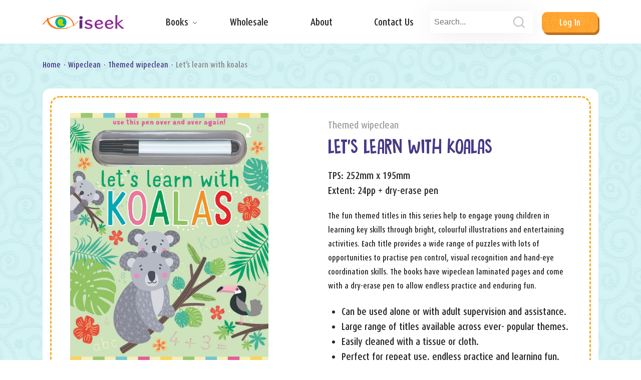

--- FILE ---
content_type: text/html; charset=UTF-8
request_url: https://iseekcreative.com/lets-learn-with-koalas/
body_size: 8708
content:
<!doctype html>
<html lang="en-US">

<head>
    <meta charset="UTF-8">
    <meta name="viewport" content="width=device-width, initial-scale=1">
    <link rel="profile" href="https://gmpg.org/xfn/11">

    <meta name='robots' content='index, follow, max-image-preview:large, max-snippet:-1, max-video-preview:-1' />

	<!-- This site is optimized with the Yoast SEO plugin v26.6 - https://yoast.com/wordpress/plugins/seo/ -->
	<title>Let&#039;s learn with koalas - iseek</title>
	<link rel="canonical" href="https://iseekcreative.com/lets-learn-with-koalas/" />
	<meta property="og:locale" content="en_US" />
	<meta property="og:type" content="article" />
	<meta property="og:title" content="Let&#039;s learn with koalas - iseek" />
	<meta property="og:description" content="The fun themed titles in this series help to engage young children in learning key [&hellip;]" />
	<meta property="og:url" content="https://iseekcreative.com/lets-learn-with-koalas/" />
	<meta property="og:site_name" content="iseek" />
	<meta property="article:published_time" content="2022-08-17T14:00:07+00:00" />
	<meta property="article:modified_time" content="2022-08-17T14:00:08+00:00" />
	<meta property="og:image" content="https://iseekcreative.com/wp-content/uploads/2022/08/3197_WC_LL_with_Koala_PB-copy-793x1024.jpg" />
	<meta property="og:image:width" content="793" />
	<meta property="og:image:height" content="1024" />
	<meta property="og:image:type" content="image/jpeg" />
	<meta name="author" content="iseek_admin" />
	<meta name="twitter:card" content="summary_large_image" />
	<meta name="twitter:label1" content="Written by" />
	<meta name="twitter:data1" content="iseek_admin" />
	<meta name="twitter:label2" content="Est. reading time" />
	<meta name="twitter:data2" content="1 minute" />
	<script type="application/ld+json" class="yoast-schema-graph">{"@context":"https://schema.org","@graph":[{"@type":"Article","@id":"https://iseekcreative.com/lets-learn-with-koalas/#article","isPartOf":{"@id":"https://iseekcreative.com/lets-learn-with-koalas/"},"author":{"name":"iseek_admin","@id":"https://iseekcreative.com/#/schema/person/3fada44acf483aff37b92b7d9cd0cb89"},"headline":"Let&#8217;s learn with koalas","datePublished":"2022-08-17T14:00:07+00:00","dateModified":"2022-08-17T14:00:08+00:00","mainEntityOfPage":{"@id":"https://iseekcreative.com/lets-learn-with-koalas/"},"wordCount":108,"commentCount":0,"publisher":{"@id":"https://iseekcreative.com/#organization"},"image":{"@id":"https://iseekcreative.com/lets-learn-with-koalas/#primaryimage"},"thumbnailUrl":"https://iseekcreative.com/wp-content/uploads/2022/08/3197_WC_LL_with_Koala_PB-copy.jpg","articleSection":["Themed wipeclean"],"inLanguage":"en-US","potentialAction":[{"@type":"CommentAction","name":"Comment","target":["https://iseekcreative.com/lets-learn-with-koalas/#respond"]}]},{"@type":"WebPage","@id":"https://iseekcreative.com/lets-learn-with-koalas/","url":"https://iseekcreative.com/lets-learn-with-koalas/","name":"Let's learn with koalas - iseek","isPartOf":{"@id":"https://iseekcreative.com/#website"},"primaryImageOfPage":{"@id":"https://iseekcreative.com/lets-learn-with-koalas/#primaryimage"},"image":{"@id":"https://iseekcreative.com/lets-learn-with-koalas/#primaryimage"},"thumbnailUrl":"https://iseekcreative.com/wp-content/uploads/2022/08/3197_WC_LL_with_Koala_PB-copy.jpg","datePublished":"2022-08-17T14:00:07+00:00","dateModified":"2022-08-17T14:00:08+00:00","breadcrumb":{"@id":"https://iseekcreative.com/lets-learn-with-koalas/#breadcrumb"},"inLanguage":"en-US","potentialAction":[{"@type":"ReadAction","target":["https://iseekcreative.com/lets-learn-with-koalas/"]}]},{"@type":"ImageObject","inLanguage":"en-US","@id":"https://iseekcreative.com/lets-learn-with-koalas/#primaryimage","url":"https://iseekcreative.com/wp-content/uploads/2022/08/3197_WC_LL_with_Koala_PB-copy.jpg","contentUrl":"https://iseekcreative.com/wp-content/uploads/2022/08/3197_WC_LL_with_Koala_PB-copy.jpg","width":1097,"height":1417},{"@type":"BreadcrumbList","@id":"https://iseekcreative.com/lets-learn-with-koalas/#breadcrumb","itemListElement":[{"@type":"ListItem","position":1,"name":"Home","item":"https://iseekcreative.com/"},{"@type":"ListItem","position":2,"name":"Let&#8217;s learn with koalas"}]},{"@type":"WebSite","@id":"https://iseekcreative.com/#website","url":"https://iseekcreative.com/","name":"iseek","description":"Entertaining and interactive children’s books","publisher":{"@id":"https://iseekcreative.com/#organization"},"potentialAction":[{"@type":"SearchAction","target":{"@type":"EntryPoint","urlTemplate":"https://iseekcreative.com/?s={search_term_string}"},"query-input":{"@type":"PropertyValueSpecification","valueRequired":true,"valueName":"search_term_string"}}],"inLanguage":"en-US"},{"@type":"Organization","@id":"https://iseekcreative.com/#organization","name":"iseek","url":"https://iseekcreative.com/","logo":{"@type":"ImageObject","inLanguage":"en-US","@id":"https://iseekcreative.com/#/schema/logo/image/","url":"https://iseekcreative.com/wp-content/uploads/2021/10/logo.png","contentUrl":"https://iseekcreative.com/wp-content/uploads/2021/10/logo.png","width":162,"height":28,"caption":"iseek"},"image":{"@id":"https://iseekcreative.com/#/schema/logo/image/"}},{"@type":"Person","@id":"https://iseekcreative.com/#/schema/person/3fada44acf483aff37b92b7d9cd0cb89","name":"iseek_admin","image":{"@type":"ImageObject","inLanguage":"en-US","@id":"https://iseekcreative.com/#/schema/person/image/","url":"https://secure.gravatar.com/avatar/1c0f87c2c06ecadecfebcff56c5ed845a62c1477c6fce5d651e14f83c5f803f8?s=96&d=mm&r=g","contentUrl":"https://secure.gravatar.com/avatar/1c0f87c2c06ecadecfebcff56c5ed845a62c1477c6fce5d651e14f83c5f803f8?s=96&d=mm&r=g","caption":"iseek_admin"},"sameAs":["https://iseekcreative.com"],"url":"https://iseekcreative.com/author/iseek_admin/"}]}</script>
	<!-- / Yoast SEO plugin. -->


<link rel='dns-prefetch' href='//code.jquery.com' />
<link rel="alternate" type="application/rss+xml" title="iseek &raquo; Feed" href="https://iseekcreative.com/feed/" />
<link rel="alternate" type="application/rss+xml" title="iseek &raquo; Comments Feed" href="https://iseekcreative.com/comments/feed/" />
<link rel="alternate" type="application/rss+xml" title="iseek &raquo; Let&#8217;s learn with koalas Comments Feed" href="https://iseekcreative.com/lets-learn-with-koalas/feed/" />
<link rel="alternate" title="oEmbed (JSON)" type="application/json+oembed" href="https://iseekcreative.com/wp-json/oembed/1.0/embed?url=https%3A%2F%2Fiseekcreative.com%2Flets-learn-with-koalas%2F" />
<link rel="alternate" title="oEmbed (XML)" type="text/xml+oembed" href="https://iseekcreative.com/wp-json/oembed/1.0/embed?url=https%3A%2F%2Fiseekcreative.com%2Flets-learn-with-koalas%2F&#038;format=xml" />
<style id='wp-img-auto-sizes-contain-inline-css'>
img:is([sizes=auto i],[sizes^="auto," i]){contain-intrinsic-size:3000px 1500px}
/*# sourceURL=wp-img-auto-sizes-contain-inline-css */
</style>
<style id='wp-emoji-styles-inline-css'>

	img.wp-smiley, img.emoji {
		display: inline !important;
		border: none !important;
		box-shadow: none !important;
		height: 1em !important;
		width: 1em !important;
		margin: 0 0.07em !important;
		vertical-align: -0.1em !important;
		background: none !important;
		padding: 0 !important;
	}
/*# sourceURL=wp-emoji-styles-inline-css */
</style>
<style id='wp-block-library-inline-css'>
:root{--wp-block-synced-color:#7a00df;--wp-block-synced-color--rgb:122,0,223;--wp-bound-block-color:var(--wp-block-synced-color);--wp-editor-canvas-background:#ddd;--wp-admin-theme-color:#007cba;--wp-admin-theme-color--rgb:0,124,186;--wp-admin-theme-color-darker-10:#006ba1;--wp-admin-theme-color-darker-10--rgb:0,107,160.5;--wp-admin-theme-color-darker-20:#005a87;--wp-admin-theme-color-darker-20--rgb:0,90,135;--wp-admin-border-width-focus:2px}@media (min-resolution:192dpi){:root{--wp-admin-border-width-focus:1.5px}}.wp-element-button{cursor:pointer}:root .has-very-light-gray-background-color{background-color:#eee}:root .has-very-dark-gray-background-color{background-color:#313131}:root .has-very-light-gray-color{color:#eee}:root .has-very-dark-gray-color{color:#313131}:root .has-vivid-green-cyan-to-vivid-cyan-blue-gradient-background{background:linear-gradient(135deg,#00d084,#0693e3)}:root .has-purple-crush-gradient-background{background:linear-gradient(135deg,#34e2e4,#4721fb 50%,#ab1dfe)}:root .has-hazy-dawn-gradient-background{background:linear-gradient(135deg,#faaca8,#dad0ec)}:root .has-subdued-olive-gradient-background{background:linear-gradient(135deg,#fafae1,#67a671)}:root .has-atomic-cream-gradient-background{background:linear-gradient(135deg,#fdd79a,#004a59)}:root .has-nightshade-gradient-background{background:linear-gradient(135deg,#330968,#31cdcf)}:root .has-midnight-gradient-background{background:linear-gradient(135deg,#020381,#2874fc)}:root{--wp--preset--font-size--normal:16px;--wp--preset--font-size--huge:42px}.has-regular-font-size{font-size:1em}.has-larger-font-size{font-size:2.625em}.has-normal-font-size{font-size:var(--wp--preset--font-size--normal)}.has-huge-font-size{font-size:var(--wp--preset--font-size--huge)}.has-text-align-center{text-align:center}.has-text-align-left{text-align:left}.has-text-align-right{text-align:right}.has-fit-text{white-space:nowrap!important}#end-resizable-editor-section{display:none}.aligncenter{clear:both}.items-justified-left{justify-content:flex-start}.items-justified-center{justify-content:center}.items-justified-right{justify-content:flex-end}.items-justified-space-between{justify-content:space-between}.screen-reader-text{border:0;clip-path:inset(50%);height:1px;margin:-1px;overflow:hidden;padding:0;position:absolute;width:1px;word-wrap:normal!important}.screen-reader-text:focus{background-color:#ddd;clip-path:none;color:#444;display:block;font-size:1em;height:auto;left:5px;line-height:normal;padding:15px 23px 14px;text-decoration:none;top:5px;width:auto;z-index:100000}html :where(.has-border-color){border-style:solid}html :where([style*=border-top-color]){border-top-style:solid}html :where([style*=border-right-color]){border-right-style:solid}html :where([style*=border-bottom-color]){border-bottom-style:solid}html :where([style*=border-left-color]){border-left-style:solid}html :where([style*=border-width]){border-style:solid}html :where([style*=border-top-width]){border-top-style:solid}html :where([style*=border-right-width]){border-right-style:solid}html :where([style*=border-bottom-width]){border-bottom-style:solid}html :where([style*=border-left-width]){border-left-style:solid}html :where(img[class*=wp-image-]){height:auto;max-width:100%}:where(figure){margin:0 0 1em}html :where(.is-position-sticky){--wp-admin--admin-bar--position-offset:var(--wp-admin--admin-bar--height,0px)}@media screen and (max-width:600px){html :where(.is-position-sticky){--wp-admin--admin-bar--position-offset:0px}}

/*# sourceURL=wp-block-library-inline-css */
</style><style id='global-styles-inline-css'>
:root{--wp--preset--aspect-ratio--square: 1;--wp--preset--aspect-ratio--4-3: 4/3;--wp--preset--aspect-ratio--3-4: 3/4;--wp--preset--aspect-ratio--3-2: 3/2;--wp--preset--aspect-ratio--2-3: 2/3;--wp--preset--aspect-ratio--16-9: 16/9;--wp--preset--aspect-ratio--9-16: 9/16;--wp--preset--color--black: #000000;--wp--preset--color--cyan-bluish-gray: #abb8c3;--wp--preset--color--white: #ffffff;--wp--preset--color--pale-pink: #f78da7;--wp--preset--color--vivid-red: #cf2e2e;--wp--preset--color--luminous-vivid-orange: #ff6900;--wp--preset--color--luminous-vivid-amber: #fcb900;--wp--preset--color--light-green-cyan: #7bdcb5;--wp--preset--color--vivid-green-cyan: #00d084;--wp--preset--color--pale-cyan-blue: #8ed1fc;--wp--preset--color--vivid-cyan-blue: #0693e3;--wp--preset--color--vivid-purple: #9b51e0;--wp--preset--gradient--vivid-cyan-blue-to-vivid-purple: linear-gradient(135deg,rgb(6,147,227) 0%,rgb(155,81,224) 100%);--wp--preset--gradient--light-green-cyan-to-vivid-green-cyan: linear-gradient(135deg,rgb(122,220,180) 0%,rgb(0,208,130) 100%);--wp--preset--gradient--luminous-vivid-amber-to-luminous-vivid-orange: linear-gradient(135deg,rgb(252,185,0) 0%,rgb(255,105,0) 100%);--wp--preset--gradient--luminous-vivid-orange-to-vivid-red: linear-gradient(135deg,rgb(255,105,0) 0%,rgb(207,46,46) 100%);--wp--preset--gradient--very-light-gray-to-cyan-bluish-gray: linear-gradient(135deg,rgb(238,238,238) 0%,rgb(169,184,195) 100%);--wp--preset--gradient--cool-to-warm-spectrum: linear-gradient(135deg,rgb(74,234,220) 0%,rgb(151,120,209) 20%,rgb(207,42,186) 40%,rgb(238,44,130) 60%,rgb(251,105,98) 80%,rgb(254,248,76) 100%);--wp--preset--gradient--blush-light-purple: linear-gradient(135deg,rgb(255,206,236) 0%,rgb(152,150,240) 100%);--wp--preset--gradient--blush-bordeaux: linear-gradient(135deg,rgb(254,205,165) 0%,rgb(254,45,45) 50%,rgb(107,0,62) 100%);--wp--preset--gradient--luminous-dusk: linear-gradient(135deg,rgb(255,203,112) 0%,rgb(199,81,192) 50%,rgb(65,88,208) 100%);--wp--preset--gradient--pale-ocean: linear-gradient(135deg,rgb(255,245,203) 0%,rgb(182,227,212) 50%,rgb(51,167,181) 100%);--wp--preset--gradient--electric-grass: linear-gradient(135deg,rgb(202,248,128) 0%,rgb(113,206,126) 100%);--wp--preset--gradient--midnight: linear-gradient(135deg,rgb(2,3,129) 0%,rgb(40,116,252) 100%);--wp--preset--font-size--small: 13px;--wp--preset--font-size--medium: 20px;--wp--preset--font-size--large: 36px;--wp--preset--font-size--x-large: 42px;--wp--preset--spacing--20: 0.44rem;--wp--preset--spacing--30: 0.67rem;--wp--preset--spacing--40: 1rem;--wp--preset--spacing--50: 1.5rem;--wp--preset--spacing--60: 2.25rem;--wp--preset--spacing--70: 3.38rem;--wp--preset--spacing--80: 5.06rem;--wp--preset--shadow--natural: 6px 6px 9px rgba(0, 0, 0, 0.2);--wp--preset--shadow--deep: 12px 12px 50px rgba(0, 0, 0, 0.4);--wp--preset--shadow--sharp: 6px 6px 0px rgba(0, 0, 0, 0.2);--wp--preset--shadow--outlined: 6px 6px 0px -3px rgb(255, 255, 255), 6px 6px rgb(0, 0, 0);--wp--preset--shadow--crisp: 6px 6px 0px rgb(0, 0, 0);}:where(.is-layout-flex){gap: 0.5em;}:where(.is-layout-grid){gap: 0.5em;}body .is-layout-flex{display: flex;}.is-layout-flex{flex-wrap: wrap;align-items: center;}.is-layout-flex > :is(*, div){margin: 0;}body .is-layout-grid{display: grid;}.is-layout-grid > :is(*, div){margin: 0;}:where(.wp-block-columns.is-layout-flex){gap: 2em;}:where(.wp-block-columns.is-layout-grid){gap: 2em;}:where(.wp-block-post-template.is-layout-flex){gap: 1.25em;}:where(.wp-block-post-template.is-layout-grid){gap: 1.25em;}.has-black-color{color: var(--wp--preset--color--black) !important;}.has-cyan-bluish-gray-color{color: var(--wp--preset--color--cyan-bluish-gray) !important;}.has-white-color{color: var(--wp--preset--color--white) !important;}.has-pale-pink-color{color: var(--wp--preset--color--pale-pink) !important;}.has-vivid-red-color{color: var(--wp--preset--color--vivid-red) !important;}.has-luminous-vivid-orange-color{color: var(--wp--preset--color--luminous-vivid-orange) !important;}.has-luminous-vivid-amber-color{color: var(--wp--preset--color--luminous-vivid-amber) !important;}.has-light-green-cyan-color{color: var(--wp--preset--color--light-green-cyan) !important;}.has-vivid-green-cyan-color{color: var(--wp--preset--color--vivid-green-cyan) !important;}.has-pale-cyan-blue-color{color: var(--wp--preset--color--pale-cyan-blue) !important;}.has-vivid-cyan-blue-color{color: var(--wp--preset--color--vivid-cyan-blue) !important;}.has-vivid-purple-color{color: var(--wp--preset--color--vivid-purple) !important;}.has-black-background-color{background-color: var(--wp--preset--color--black) !important;}.has-cyan-bluish-gray-background-color{background-color: var(--wp--preset--color--cyan-bluish-gray) !important;}.has-white-background-color{background-color: var(--wp--preset--color--white) !important;}.has-pale-pink-background-color{background-color: var(--wp--preset--color--pale-pink) !important;}.has-vivid-red-background-color{background-color: var(--wp--preset--color--vivid-red) !important;}.has-luminous-vivid-orange-background-color{background-color: var(--wp--preset--color--luminous-vivid-orange) !important;}.has-luminous-vivid-amber-background-color{background-color: var(--wp--preset--color--luminous-vivid-amber) !important;}.has-light-green-cyan-background-color{background-color: var(--wp--preset--color--light-green-cyan) !important;}.has-vivid-green-cyan-background-color{background-color: var(--wp--preset--color--vivid-green-cyan) !important;}.has-pale-cyan-blue-background-color{background-color: var(--wp--preset--color--pale-cyan-blue) !important;}.has-vivid-cyan-blue-background-color{background-color: var(--wp--preset--color--vivid-cyan-blue) !important;}.has-vivid-purple-background-color{background-color: var(--wp--preset--color--vivid-purple) !important;}.has-black-border-color{border-color: var(--wp--preset--color--black) !important;}.has-cyan-bluish-gray-border-color{border-color: var(--wp--preset--color--cyan-bluish-gray) !important;}.has-white-border-color{border-color: var(--wp--preset--color--white) !important;}.has-pale-pink-border-color{border-color: var(--wp--preset--color--pale-pink) !important;}.has-vivid-red-border-color{border-color: var(--wp--preset--color--vivid-red) !important;}.has-luminous-vivid-orange-border-color{border-color: var(--wp--preset--color--luminous-vivid-orange) !important;}.has-luminous-vivid-amber-border-color{border-color: var(--wp--preset--color--luminous-vivid-amber) !important;}.has-light-green-cyan-border-color{border-color: var(--wp--preset--color--light-green-cyan) !important;}.has-vivid-green-cyan-border-color{border-color: var(--wp--preset--color--vivid-green-cyan) !important;}.has-pale-cyan-blue-border-color{border-color: var(--wp--preset--color--pale-cyan-blue) !important;}.has-vivid-cyan-blue-border-color{border-color: var(--wp--preset--color--vivid-cyan-blue) !important;}.has-vivid-purple-border-color{border-color: var(--wp--preset--color--vivid-purple) !important;}.has-vivid-cyan-blue-to-vivid-purple-gradient-background{background: var(--wp--preset--gradient--vivid-cyan-blue-to-vivid-purple) !important;}.has-light-green-cyan-to-vivid-green-cyan-gradient-background{background: var(--wp--preset--gradient--light-green-cyan-to-vivid-green-cyan) !important;}.has-luminous-vivid-amber-to-luminous-vivid-orange-gradient-background{background: var(--wp--preset--gradient--luminous-vivid-amber-to-luminous-vivid-orange) !important;}.has-luminous-vivid-orange-to-vivid-red-gradient-background{background: var(--wp--preset--gradient--luminous-vivid-orange-to-vivid-red) !important;}.has-very-light-gray-to-cyan-bluish-gray-gradient-background{background: var(--wp--preset--gradient--very-light-gray-to-cyan-bluish-gray) !important;}.has-cool-to-warm-spectrum-gradient-background{background: var(--wp--preset--gradient--cool-to-warm-spectrum) !important;}.has-blush-light-purple-gradient-background{background: var(--wp--preset--gradient--blush-light-purple) !important;}.has-blush-bordeaux-gradient-background{background: var(--wp--preset--gradient--blush-bordeaux) !important;}.has-luminous-dusk-gradient-background{background: var(--wp--preset--gradient--luminous-dusk) !important;}.has-pale-ocean-gradient-background{background: var(--wp--preset--gradient--pale-ocean) !important;}.has-electric-grass-gradient-background{background: var(--wp--preset--gradient--electric-grass) !important;}.has-midnight-gradient-background{background: var(--wp--preset--gradient--midnight) !important;}.has-small-font-size{font-size: var(--wp--preset--font-size--small) !important;}.has-medium-font-size{font-size: var(--wp--preset--font-size--medium) !important;}.has-large-font-size{font-size: var(--wp--preset--font-size--large) !important;}.has-x-large-font-size{font-size: var(--wp--preset--font-size--x-large) !important;}
/*# sourceURL=global-styles-inline-css */
</style>

<style id='classic-theme-styles-inline-css'>
/*! This file is auto-generated */
.wp-block-button__link{color:#fff;background-color:#32373c;border-radius:9999px;box-shadow:none;text-decoration:none;padding:calc(.667em + 2px) calc(1.333em + 2px);font-size:1.125em}.wp-block-file__button{background:#32373c;color:#fff;text-decoration:none}
/*# sourceURL=/wp-includes/css/classic-themes.min.css */
</style>
<link rel='stylesheet' id='contact-form-7-css' href='https://iseekcreative.com/wp-content/plugins/contact-form-7/includes/css/styles.css?ver=6.1.4' media='all' />
<link rel='stylesheet' id='iseek-style-css' href='https://iseekcreative.com/wp-content/themes/iseek/style.css?ver=1.0.0' media='all' />
<link rel='stylesheet' id='nice-select-css' href='https://iseekcreative.com/wp-content/themes/iseek/css/nice-select.css?ver=1.0.0' media='all' />
<link rel='stylesheet' id='slick-theme-css' href='https://iseekcreative.com/wp-content/themes/iseek/slick/slick-theme.css?ver=1.0.0' media='all' />
<link rel='stylesheet' id='slick-css' href='https://iseekcreative.com/wp-content/themes/iseek/slick/slick.css?ver=1.0.0' media='all' />
<link rel='stylesheet' id='main-style-css' href='https://iseekcreative.com/wp-content/themes/iseek/css/main.css?ver=1.0.0' media='all' />
<link rel='stylesheet' id='custom-style-css' href='https://iseekcreative.com/wp-content/themes/iseek/css/custom.css?ver=1.0.0' media='all' />
<link rel="https://api.w.org/" href="https://iseekcreative.com/wp-json/" /><link rel="alternate" title="JSON" type="application/json" href="https://iseekcreative.com/wp-json/wp/v2/posts/4208" /><link rel="EditURI" type="application/rsd+xml" title="RSD" href="https://iseekcreative.com/xmlrpc.php?rsd" />
<meta name="generator" content="WordPress 6.9" />
<link rel='shortlink' href='https://iseekcreative.com/?p=4208' />
<meta name="cdp-version" content="1.5.0" /><link rel="pingback" href="https://iseekcreative.com/xmlrpc.php"><style>.recentcomments a{display:inline !important;padding:0 !important;margin:0 !important;}</style><link rel="icon" href="https://iseekcreative.com/wp-content/uploads/2021/10/favicon.png" sizes="32x32" />
<link rel="icon" href="https://iseekcreative.com/wp-content/uploads/2021/10/favicon.png" sizes="192x192" />
<link rel="apple-touch-icon" href="https://iseekcreative.com/wp-content/uploads/2021/10/favicon.png" />
<meta name="msapplication-TileImage" content="https://iseekcreative.com/wp-content/uploads/2021/10/favicon.png" />
</head>

<body class="wp-singular post-template-default single single-post postid-4208 single-format-standard wp-custom-logo wp-theme-iseek">
        <div id="page" class="main site">


        <header class="header">
            <div class="container">
                <div class="header__inner">
                    <div class="header__logo">

                        <a href="https://iseekcreative.com/" class="custom-logo-link" rel="home"><img width="162" height="28" src="https://iseekcreative.com/wp-content/uploads/2021/10/logo.png" class="custom-logo" alt="iseek" decoding="async" /></a>
                    </div>
                    <div class="header-nav" data-scroll-lock-scrollable>

                    <ul id="menu__list" class="menu__list"><li id="menu-item-30" class="dropdown menu-item menu-item-type-custom menu-item-object-custom menu-item-has-children menu-item-30"><a href="#">Books</a>
<ul class="sub-menu">
	<li id="menu-item-572" class="menu-item menu-item-type-taxonomy menu-item-object-category menu-item-572"><a href="https://iseekcreative.com/category/make-do/">Make &amp; Do</a></li>
	<li id="menu-item-601" class="menu-item menu-item-type-taxonomy menu-item-object-category menu-item-601"><a href="https://iseekcreative.com/category/board-books/">Board Books</a></li>
	<li id="menu-item-602" class="menu-item menu-item-type-taxonomy menu-item-object-category menu-item-602"><a href="https://iseekcreative.com/category/learning-fun/">Learning Fun</a></li>
	<li id="menu-item-2569" class="menu-item menu-item-type-taxonomy menu-item-object-category menu-item-2569"><a href="https://iseekcreative.com/category/games-puzzles-activities-catalogue-p-65/">Games, Puzzles &amp; Activities</a></li>
	<li id="menu-item-604" class="menu-item menu-item-type-taxonomy menu-item-object-category menu-item-604"><a href="https://iseekcreative.com/category/scratch-art-catalogue-p-69/">Scratch Art</a></li>
	<li id="menu-item-605" class="menu-item menu-item-type-taxonomy menu-item-object-category current-post-ancestor menu-item-605"><a href="https://iseekcreative.com/category/wipeclean-catalogue-p-91/">Wipe clean</a></li>
	<li id="menu-item-606" class="menu-item menu-item-type-taxonomy menu-item-object-category menu-item-606"><a href="https://iseekcreative.com/category/information-books-catalogue-p-102/">Information Books</a></li>
	<li id="menu-item-607" class="menu-item menu-item-type-taxonomy menu-item-object-category menu-item-607"><a href="https://iseekcreative.com/category/pop-up-novelty-catalogue-p-106/">Pop-Up &amp; Novelty</a></li>
	<li id="menu-item-608" class="menu-item menu-item-type-taxonomy menu-item-object-category menu-item-608"><a href="https://iseekcreative.com/category/art-soul-catalogue-p-111/">Art &amp; Soul</a></li>
	<li id="menu-item-4691" class="menu-item menu-item-type-taxonomy menu-item-object-category menu-item-4691"><a href="https://iseekcreative.com/category/foil-art/">Foil Art</a></li>
	<li id="menu-item-610" class="menu-item menu-item-type-taxonomy menu-item-object-category menu-item-610"><a href="https://iseekcreative.com/category/gift-catalogue-p-121/">Gifts</a></li>
	<li id="menu-item-611" class="menu-item menu-item-type-taxonomy menu-item-object-category menu-item-611"><a href="https://iseekcreative.com/category/licensed-catalogue-p-130/">Licensed</a></li>
</ul>
</li>
<li id="menu-item-29" class="menu-item menu-item-type-post_type menu-item-object-page menu-item-29"><a href="https://iseekcreative.com/wholesale/">Wholesale</a></li>
<li id="menu-item-28" class="menu-item menu-item-type-post_type menu-item-object-page menu-item-28"><a href="https://iseekcreative.com/about/">About</a></li>
<li id="menu-item-27" class="menu-item menu-item-type-post_type menu-item-object-page menu-item-27"><a href="https://iseekcreative.com/contact/">Contact Us</a></li>
</ul>
                    </div>
                    
                    <div class="header__btn js-menu-btn">

                        <form class="header__search" action="https://iseekcreative.com/" method="get" role="search">
  <input class="active" type="text" name="s" value="" id="s"
    placeholder="Search...">
  <button type="submit">
    <img src="https://iseekcreative.com/wp-content/themes/iseek/img/search.svg" alt="submit">
  </button>
</form>

                        <div class="btn">
                            <a class="grow_spin" href="#">Log in</a>
                        </div>
                    </div>

                    <div class="nav-toggle">
                        <span class="bar-top"></span>
                        <span class="bar-mid"></span>
                        <span class="bar-bot"></span>
                    </div>


                </div>


            </div>

        </header>
	<main id="primary" class="site-main">

		
<main id="primary" class="site-main">

  <section class="section__make page__about section__titles section__titles-one">

    <div class="container">

      <div class='row'>
        <div class='col-12'>
          <ul class="breadcrumbs page_nav" itemscope itemtype="http://schema.org/BreadcrumbList"><span itemprop="itemListElement" itemscope itemtype="http://schema.org/ListItem"><a class="breadcrumbs__link" href="https://iseekcreative.com/" itemprop="item"><span itemprop="name">Home</span></a><meta itemprop="position" content="1" /></span></li><span class="breadcrumbs__separator"> · </span><span itemprop="itemListElement" itemscope itemtype="http://schema.org/ListItem"><a class="breadcrumbs__link" href="https://iseekcreative.com/category/wipeclean-catalogue-p-91/" itemprop="item"><span itemprop="name">Wipeclean</span></a><meta itemprop="position" content="2" /></span></li><span class="breadcrumbs__separator"> · </span><span itemprop="itemListElement" itemscope itemtype="http://schema.org/ListItem"><a class="breadcrumbs__link" href="https://iseekcreative.com/category/wipeclean-catalogue-p-91/themed-wipeclean/" itemprop="item"><span itemprop="name">Themed wipeclean</span></a><meta itemprop="position" content="3" /></span></li><span class="breadcrumbs__separator"> · </span><span class="breadcrumbs__current">Let&#8217;s learn with koalas</span></ul><!-- .breadcrumbs -->        </div>
      </div>



      <div class="about__wrap">

        <div class="row about__content">

          <div class="col-12 col-lg-5 ">

            <div class="title__one_img">

              <img width="1097" height="1417" src="https://iseekcreative.com/wp-content/uploads/2022/08/3197_WC_LL_with_Koala_PB-copy.jpg" class="attachment-full size-full wp-post-image" alt="" decoding="async" fetchpriority="high" srcset="https://iseekcreative.com/wp-content/uploads/2022/08/3197_WC_LL_with_Koala_PB-copy.jpg 1097w, https://iseekcreative.com/wp-content/uploads/2022/08/3197_WC_LL_with_Koala_PB-copy-232x300.jpg 232w, https://iseekcreative.com/wp-content/uploads/2022/08/3197_WC_LL_with_Koala_PB-copy-793x1024.jpg 793w, https://iseekcreative.com/wp-content/uploads/2022/08/3197_WC_LL_with_Koala_PB-copy-768x992.jpg 768w" sizes="(max-width: 1097px) 100vw, 1097px" />
            </div>

            <p class="product__number">3197</p>

          </div>


          <div class="col-12 col-lg-6 offset-lg-1">

            <div class="titles__one_text">

              <h4>Themed wipeclean</h4>
              <h2>Let&#8217;s learn with koalas</h2>

              <div class="description__book">

                <p>TPS: 252mm x 195mm </p>

                <p> Extent: 24pp + dry-erase pen </p>

              </div>

              <p>The fun themed titles in this series help to engage young children in learning key skills through bright, colourful illustrations and entertaining activities. Each title provides a wide range of puzzles with lots of opportunities to practise pen control, visual recognition and hand-eye coordination skills. The books have wipeclean laminated pages and come with a dry-erase pen to allow endless practice and enduring fun.</p>
<ul>
<li>Can be used alone or with adult supervision and assistance.</li>
<li>Large range of titles available across ever- popular themes.</li>
<li>Easily cleaned with a tissue or cloth.</li>
<li>Perfect for repeat use, endless practice and learning fun.</li>
<li>Ideal for beginner readers.</li>
</ul>

              <div class="title__details d-flex">

                <div class="title__details_left">

                  <p>Written by:   </p>

                  <p>Illustrated by:  </p>

                </div>

                <div class="title__details_right">


                                    
                </div>

              </div>



              
              
            </div>

          </div>

        </div>

      </div>

    </div>

  </section>

  
      <section class="section__series_product section__other section__other_one">

        <div class="container">

          <div class='row'>

            <div class="col-12">
              <div class="section__title justify-content-center">
                <h2>Other books</h2>
                <h3>in this series</h3>
              </div>
            </div>

            
              <div class="col-12 col-lg-3 col-md-4 col-sm-6 d-flex justify-content-center">

                <a href="https://iseekcreative.com/fun-with-santa/" class="series__product_item">

                  <div class="series__product_image">

                    <img width="1981" height="2560" src="https://iseekcreative.com/wp-content/uploads/2022/08/2956_WC_Fun_with_Santa-copy-scaled.jpeg" class="attachment-full size-full wp-post-image" alt="" decoding="async" srcset="https://iseekcreative.com/wp-content/uploads/2022/08/2956_WC_Fun_with_Santa-copy-scaled.jpeg 1981w, https://iseekcreative.com/wp-content/uploads/2022/08/2956_WC_Fun_with_Santa-copy-232x300.jpeg 232w, https://iseekcreative.com/wp-content/uploads/2022/08/2956_WC_Fun_with_Santa-copy-792x1024.jpeg 792w, https://iseekcreative.com/wp-content/uploads/2022/08/2956_WC_Fun_with_Santa-copy-768x992.jpeg 768w, https://iseekcreative.com/wp-content/uploads/2022/08/2956_WC_Fun_with_Santa-copy-1189x1536.jpeg 1189w, https://iseekcreative.com/wp-content/uploads/2022/08/2956_WC_Fun_with_Santa-copy-1585x2048.jpeg 1585w" sizes="(max-width: 1981px) 100vw, 1981px" />
                  </div>

                  <h3>Fun with Santa</h3>

                  <p class="product__number">2956</p>

                </a>

              </div>

            
              <div class="col-12 col-lg-3 col-md-4 col-sm-6 d-flex justify-content-center">

                <a href="https://iseekcreative.com/lets-learn-with-a-b-c/" class="series__product_item">

                  <div class="series__product_image">

                    <img width="1104" height="1417" src="https://iseekcreative.com/wp-content/uploads/2022/08/2745_WC_PB_ABC-copy.jpeg" class="attachment-full size-full wp-post-image" alt="" decoding="async" srcset="https://iseekcreative.com/wp-content/uploads/2022/08/2745_WC_PB_ABC-copy.jpeg 1104w, https://iseekcreative.com/wp-content/uploads/2022/08/2745_WC_PB_ABC-copy-234x300.jpeg 234w, https://iseekcreative.com/wp-content/uploads/2022/08/2745_WC_PB_ABC-copy-798x1024.jpeg 798w, https://iseekcreative.com/wp-content/uploads/2022/08/2745_WC_PB_ABC-copy-768x986.jpeg 768w" sizes="(max-width: 1104px) 100vw, 1104px" />
                  </div>

                  <h3>Let&#8217;s learn with A B C</h3>

                  <p class="product__number">2932</p>

                </a>

              </div>

            
              <div class="col-12 col-lg-3 col-md-4 col-sm-6 d-flex justify-content-center">

                <a href="https://iseekcreative.com/lets-learn-with-sloths/" class="series__product_item">

                  <div class="series__product_image">

                    <img width="1087" height="1417" src="https://iseekcreative.com/wp-content/uploads/2022/08/0000_WC_PB_SLOTHS2-copy.jpeg" class="attachment-full size-full wp-post-image" alt="" decoding="async" loading="lazy" srcset="https://iseekcreative.com/wp-content/uploads/2022/08/0000_WC_PB_SLOTHS2-copy.jpeg 1087w, https://iseekcreative.com/wp-content/uploads/2022/08/0000_WC_PB_SLOTHS2-copy-230x300.jpeg 230w, https://iseekcreative.com/wp-content/uploads/2022/08/0000_WC_PB_SLOTHS2-copy-786x1024.jpeg 786w, https://iseekcreative.com/wp-content/uploads/2022/08/0000_WC_PB_SLOTHS2-copy-768x1001.jpeg 768w" sizes="auto, (max-width: 1087px) 100vw, 1087px" />
                  </div>

                  <h3>Let&#8217;s learn with sloths</h3>

                  <p class="product__number">3312</p>

                </a>

              </div>

            
              <div class="col-12 col-lg-3 col-md-4 col-sm-6 d-flex justify-content-center">

                <a href="https://iseekcreative.com/lets-learn-with-fairies/" class="series__product_item">

                  <div class="series__product_image">

                    <img width="1097" height="1417" src="https://iseekcreative.com/wp-content/uploads/2022/08/3387_Lets_Learn_with_Fairies-copy.jpeg" class="attachment-full size-full wp-post-image" alt="" decoding="async" loading="lazy" srcset="https://iseekcreative.com/wp-content/uploads/2022/08/3387_Lets_Learn_with_Fairies-copy.jpeg 1097w, https://iseekcreative.com/wp-content/uploads/2022/08/3387_Lets_Learn_with_Fairies-copy-232x300.jpeg 232w, https://iseekcreative.com/wp-content/uploads/2022/08/3387_Lets_Learn_with_Fairies-copy-793x1024.jpeg 793w, https://iseekcreative.com/wp-content/uploads/2022/08/3387_Lets_Learn_with_Fairies-copy-768x992.jpeg 768w" sizes="auto, (max-width: 1097px) 100vw, 1097px" />
                  </div>

                  <h3>Let&#8217;s learn with fairies</h3>

                  <p class="product__number">3387</p>

                </a>

              </div>

            
            
          </div>

        </div>

      </section>

  
</main><!-- #main -->


<footer class="footer">

	<div class="container revealator-slideup revealator-duration8 revealator-once">
		<div class="footer__top">

			<a href="https://iseekcreative.com/" class="custom-logo-link" rel="home"><img width="162" height="28" src="https://iseekcreative.com/wp-content/uploads/2021/10/logo.png" class="custom-logo" alt="iseek" decoding="async" /></a>
			<ul id="footer__nav" class="footer__nav"><li id="menu-item-39" class="menu-item menu-item-type-post_type menu-item-object-page menu-item-39"><a href="https://iseekcreative.com/privacy-policy/">Privacy Policy</a></li>
<li id="menu-item-43" class="menu-item menu-item-type-post_type menu-item-object-page menu-item-43"><a href="https://iseekcreative.com/terms-and-conditions/">Terms and Conditions</a></li>
</ul>

			
			<ul class="footer__social">

				
				<li>
					<a href="https://facebook.com">
						<img src="https://iseekcreative.com/wp-content/uploads/2021/10/facebook.svg" alt="">
					</a>
				</li>

				
				<li>
					<a href="https://instagram.com">
						<img src="https://iseekcreative.com/wp-content/uploads/2021/10/instagram.svg" alt="">
					</a>
				</li>

				
				<li>
					<a href="https://youtube.com">
						<img src="https://iseekcreative.com/wp-content/uploads/2021/10/youtube.svg" alt="">
					</a>
				</li>

				
			</ul>

			

		</div>
		<div class="row">
			<div class="col-12 col-md-12 col-lg-2">
				<div class="footer__center">
					<p>Entertaining and interactive children’s books </p>
				</div>
			</div>
		</div>
		<div class="row">
			<div class="col-12">
				<div class="footer__bottom">
					<p>© iSeek LTD</p>
					<p>Developed by <a href="https://webcapitan.com/en/">Webcapitan TEAM</a></p>
				</div>
			</div>
		</div>

	</div>

</footer>

</div><!-- #page -->

<script type="speculationrules">
{"prefetch":[{"source":"document","where":{"and":[{"href_matches":"/*"},{"not":{"href_matches":["/wp-*.php","/wp-admin/*","/wp-content/uploads/*","/wp-content/*","/wp-content/plugins/*","/wp-content/themes/iseek/*","/*\\?(.+)"]}},{"not":{"selector_matches":"a[rel~=\"nofollow\"]"}},{"not":{"selector_matches":".no-prefetch, .no-prefetch a"}}]},"eagerness":"conservative"}]}
</script>
<script src="https://iseekcreative.com/wp-includes/js/dist/hooks.min.js?ver=dd5603f07f9220ed27f1" id="wp-hooks-js"></script>
<script src="https://iseekcreative.com/wp-includes/js/dist/i18n.min.js?ver=c26c3dc7bed366793375" id="wp-i18n-js"></script>
<script id="wp-i18n-js-after">
wp.i18n.setLocaleData( { 'text direction\u0004ltr': [ 'ltr' ] } );
//# sourceURL=wp-i18n-js-after
</script>
<script src="https://iseekcreative.com/wp-content/plugins/contact-form-7/includes/swv/js/index.js?ver=6.1.4" id="swv-js"></script>
<script id="contact-form-7-js-before">
var wpcf7 = {
    "api": {
        "root": "https:\/\/iseekcreative.com\/wp-json\/",
        "namespace": "contact-form-7\/v1"
    },
    "cached": 1
};
//# sourceURL=contact-form-7-js-before
</script>
<script src="https://iseekcreative.com/wp-content/plugins/contact-form-7/includes/js/index.js?ver=6.1.4" id="contact-form-7-js"></script>
<script src="https://code.jquery.com/jquery-3.6.0.min.js" id="jquery-js"></script>
<script src="https://iseekcreative.com/wp-content/themes/iseek/js/navigation.js?ver=1.0.0" id="iseek-navigation-js"></script>
<script src="https://iseekcreative.com/wp-content/themes/iseek/slick/slick.min.js?ver=1.0.0" id="iseek-slick-js"></script>
<script src="https://iseekcreative.com/wp-content/themes/iseek/js/main.min.js?ver=1.0.0" id="iseek-main-js"></script>
<script src="https://iseekcreative.com/wp-content/themes/iseek/js/add.js?ver=1.0.0" id="iseek-adds-js"></script>
<script src="https://iseekcreative.com/wp-includes/js/comment-reply.min.js?ver=6.9" id="comment-reply-js" async data-wp-strategy="async" fetchpriority="low"></script>

<script defer src="https://static.cloudflareinsights.com/beacon.min.js/vcd15cbe7772f49c399c6a5babf22c1241717689176015" integrity="sha512-ZpsOmlRQV6y907TI0dKBHq9Md29nnaEIPlkf84rnaERnq6zvWvPUqr2ft8M1aS28oN72PdrCzSjY4U6VaAw1EQ==" data-cf-beacon='{"version":"2024.11.0","token":"535099d328844a66878b1c3d3bbdafed","r":1,"server_timing":{"name":{"cfCacheStatus":true,"cfEdge":true,"cfExtPri":true,"cfL4":true,"cfOrigin":true,"cfSpeedBrain":true},"location_startswith":null}}' crossorigin="anonymous"></script>
</body>

</html>
	</main><!-- #main -->


<!-- This website is like a Rocket, isn't it? Performance optimized by WP Rocket. Learn more: https://wp-rocket.me -->

--- FILE ---
content_type: text/css; charset=utf-8
request_url: https://iseekcreative.com/wp-content/themes/iseek/css/custom.css?ver=1.0.0
body_size: 922
content:
/* asd */



.sub-menu {
  display: flex;
  transition: 0.2s;
  flex-direction: column;
  background-color: #fff;
  padding: 0 20px;
  transition: .2s;
  position: absolute;
  top: 100%;
  width: 100%;
  left: 0;
  height: 0;
  overflow: hidden;
  border-radius: 5px;
  z-index: 1;
}

.sub-menu.active {
  top: 0;
  align-items: center;
}

.sub-menu li {
  font-family: 'Open Sans', sans-serif;
  font-style: normal;
  font-weight: normal;
  font-size: 14px;
  line-height: 25px;
  text-transform: none;
}

.sub-menu:before {
  content: "";
  width: 0;
  height: 2px;
  position: absolute;
  top: 2px;
  left: 0;
  z-index: 1;
  background-color: #F7A70A;
  transition: .2s;
}

@media screen and (max-width: 991px) {
  .sub-menu.active {
    width: 100%;
  }

  .sub-menu li {
    font-size: 16px;
    padding: 15px 0;
  }
}


.menu-item:hover .sub-menu {
  padding: 18px 20px 25px 20px;
  height: auto;
  min-width: 160px;
  overflow: visible;
}
.menu-item:hover .sub-menu:before {
  width: 100%;
}

@media screen and (max-width: 991px) {
  .menu-item:hover .sub-menu {
      position: relative;
  }
}



.section__meeting .btn .grow_spin {
  width: 100%;
  padding: 15px;
  font-size: 20px;
  border-radius: 11px;
  background-image: url("../img/button-bg.png");
  box-shadow:3px 5px 0 0 rgba(89,30,88,1);
  
}

.section__meeting .btn .grow_spin::after {
  background:  #ff8a00;
}




.page_nav {
  display: flex;
  position: relative;
  margin-bottom: 35px;
  font-size: 16px;
    font-family: 'DaxCondensed', sans-serif;
    font-weight: 400;
}


  .breadcrumbs__current {
      color:  #848484;
    }

.breadcrumbs__separator {
      color: #493a89;
      padding: 0 6px;
    }



    .breadcrumbs__link{
      color: #493a89;
      text-decoration: none;
      transition: 0.2s;
      
    }

    .breadcrumbs__link:hover {
      color: rgba(189,114,34,1);
    }


    .menu__list>li:hover .sub-menu{
      min-width: max-content;
    }


    @media screen and (max-width: 991px) {
      .menu__list.active .sub-menu .menu-item {
        margin: 0;
        padding: 5px 0;
    }

    .header__inner{
      padding: 22px 0 21px;
      background-color: #fff;
    }
    .header{
      padding: 0;
    }
    }
    


.product_item_authors{

  height: 100%;
  display: flex;
  flex-direction: column;
  align-items: center;
  justify-content: space-between;

}

textarea{
  height: 120px;
}


.author__slider .series__product_item{
  height: auto;
}

.author__slider .slick-track{
  display: flex;
}


header .header__search  {
  background-color: transparent;
}

header .header__search input {
  width: 150px;
}

.header__search input {
  width: 100%;
  background-color: #fff;
}
.header__search {
  background-color: #fff;
}


.category .series__product_item {
  text-align: center;
  background-color: #FFF;
  border-radius: 10px;
  padding: 24px 30px 30px;
  margin-bottom: 0;
  height: 100%;
  display: flex;
  flex-direction: column;
  justify-content: space-between;
  align-items: center;
}

.title__one_img img {
  width: 100%;
}



.titles__one_text ul li {
  font-size: 20px;
  font-family: DaxCondensed,sans-serif;
  color: #282828;
  margin-bottom: 0;
}


.section__meeting .btn .grow_spin {
  width: 100%;
  padding: 15px;
  font-size: 20px;
  border-radius: 11px;
  background-image: url(../img/button-bg.png);
  box-shadow: 3px 5px 0 0 #591e58;
}


.btn .grow_spin {
  display: flex;
  align-items: center;
  justify-content: center;
  width: -webkit-fit-content;
  width: -moz-fit-content;
  width: fit-content;
  white-space: nowrap;
  padding: 7px 35px;
  background-image: url(../img/btn_orange.png);
  background-size: cover;
  background-repeat: no-repeat;
  transition: .2s;
  font-size: 18px;
  font-weight: 500;
  font-style: normal;
  color: #fff;
  border-radius: 11px;
  text-transform: capitalize;
  box-sizing: border-box;
  margin: 0;
  position: relative;
  z-index: 1;
  overflow: hidden;
  text-decoration: none;
  border: 0;
  box-shadow: 3px 5px 0 0 #bd7222
}


.modal-body .contact__form {
  width: 100%;
  margin: 0;
}



.modal-body.contact__form {
  width: 100%;
  margin: 0;
}


.modal-title{
  font-family: 'Butterfly Ball',sans-serif;
}

@media screen and (max-width: 991px){
  .header-nav.active .menu__list .menu-item {
    margin-bottom: 0px;
  }

}


.modal-body.contact__form .btn input[type=submit] {
width: 100%;
margin-top: 20px;
}


.navigation {
  background-image: url(../img/bg-about-sect.png);
    background-size: cover;
    background-repeat: no-repeat;
    background-position: center;
    border-radius: 22px;
}

.product_item-content h4{
  margin-bottom: 10px;
}

--- FILE ---
content_type: image/svg+xml
request_url: https://iseekcreative.com/wp-content/themes/iseek/img/search.svg
body_size: 137
content:
<?xml version="1.0" encoding="iso-8859-1"?>
<!-- Generator: Adobe Illustrator 19.0.0, SVG Export Plug-In . SVG Version: 6.00 Build 0)  -->
<svg fill="#bababa" version="1.1" id="Capa_1" xmlns="http://www.w3.org/2000/svg" xmlns:xlink="http://www.w3.org/1999/xlink" x="0px" y="0px"
	 viewBox="0 0 512 512" style="enable-background:new 0 0 512 512;" xml:space="preserve">
<g>
	<g>
		<path d="M225.474,0C101.151,0,0,101.151,0,225.474c0,124.33,101.151,225.474,225.474,225.474
			c124.33,0,225.474-101.144,225.474-225.474C450.948,101.151,349.804,0,225.474,0z M225.474,409.323
			c-101.373,0-183.848-82.475-183.848-183.848S124.101,41.626,225.474,41.626s183.848,82.475,183.848,183.848
			S326.847,409.323,225.474,409.323z"/>
	</g>
</g>
<g>
	<g>
		<path d="M505.902,476.472L386.574,357.144c-8.131-8.131-21.299-8.131-29.43,0c-8.131,8.124-8.131,21.306,0,29.43l119.328,119.328
			c4.065,4.065,9.387,6.098,14.715,6.098c5.321,0,10.649-2.033,14.715-6.098C514.033,497.778,514.033,484.596,505.902,476.472z"/>
	</g>
</g>
<g>
</g>
<g>
</g>
<g>
</g>
<g>
</g>
<g>
</g>
<g>
</g>
<g>
</g>
<g>
</g>
<g>
</g>
<g>
</g>
<g>
</g>
<g>
</g>
<g>
</g>
<g>
</g>
<g>
</g>
</svg>
